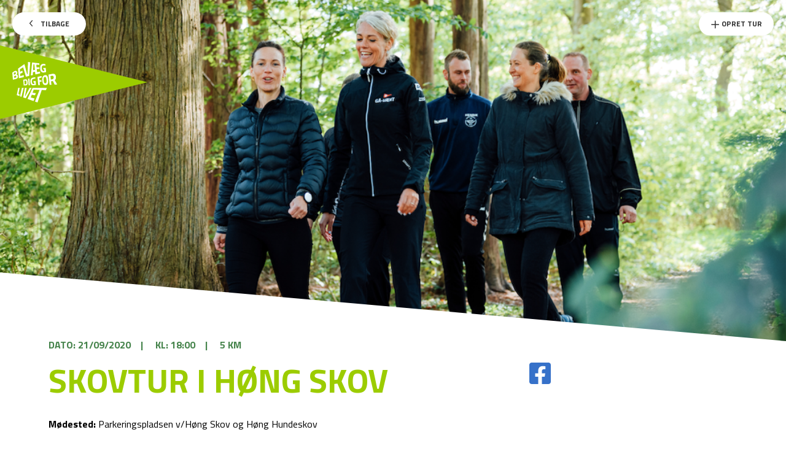

--- FILE ---
content_type: text/html; charset=UTF-8
request_url: https://wewalk.bevaegdigforlivet.dk/locations/skovtur-i-hong-skov/
body_size: 8424
content:
<!doctype html>
<html lang="en-US">
<head>
    <meta charset="UTF-8">
    <meta name="viewport" content="width=device-width, initial-scale=1.0, maximum-scale=1.0, user-scalable=0">
    <link rel="profile" href="http://gmpg.org/xfn/11">
    <meta name='robots' content='index, follow, max-image-preview:large, max-snippet:-1, max-video-preview:-1' />
	<style>img:is([sizes="auto" i], [sizes^="auto," i]) { contain-intrinsic-size: 3000px 1500px }</style>
	<!-- Google Tag Manager -->
<script>(function(w,d,s,l,i){w[l]=w[l]||[];w[l].push({'gtm.start':
new Date().getTime(),event:'gtm.js'});var f=d.getElementsByTagName(s)[0],
j=d.createElement(s),dl=l!='dataLayer'?'&l='+l:'';j.async=true;j.src=
'https://www.googletagmanager.com/gtm.js?id='+i+dl;f.parentNode.insertBefore(j,f);
})(window,document,'script','dataLayer','GTM-K35SQL8');</script>
<!-- End Google Tag Manager -->
	<!-- This site is optimized with the Yoast SEO plugin v26.3 - https://yoast.com/wordpress/plugins/seo/ -->
	<title>Skovtur i Høng Skov - WE WALK - Bevæg dig for livet</title>
	<meta name="description" content="Kom og nyd sensommerskoven i Høng Skov. Der er mange stier og mange forskellige skovtyper. Turen er arrangeret af Høng Løbeklub og ledes af en af vores trænere på gåholdet. Det er gratis at deltage. Distancen er ca. 5 km og varighed 1 time. Kom frisk lidt før kl. 18, da turen starter kl. 18. Læs mere om Høng Løbeklub: http://www.hong-gf.dk/løb" />
	<link rel="canonical" href="https://wewalk.bevaegdigforlivet.dk/locations/skovtur-i-hong-skov/" />
	<meta property="og:locale" content="en_US" />
	<meta property="og:type" content="article" />
	<meta property="og:title" content="Skovtur i Høng Skov - WE WALK - Bevæg dig for livet" />
	<meta property="og:description" content="Kom og nyd sensommerskoven i Høng Skov. Der er mange stier og mange forskellige skovtyper. Turen er arrangeret af Høng Løbeklub og ledes af en af vores trænere på gåholdet. Det er gratis at deltage. Distancen er ca. 5 km og varighed 1 time. Kom frisk lidt før kl. 18, da turen starter kl. 18. Læs mere om Høng Løbeklub: http://www.hong-gf.dk/løb" />
	<meta property="og:url" content="https://wewalk.bevaegdigforlivet.dk/locations/skovtur-i-hong-skov/" />
	<meta property="og:site_name" content="WE WALK - Bevæg dig for livet" />
	<meta property="article:publisher" content="https://www.facebook.com/wewalkdk/" />
	<meta property="article:modified_time" content="2020-08-31T13:26:31+00:00" />
	<meta property="og:image" content="https://wewalk.bevaegdigforlivet.dk/wp-content/uploads/2020/06/Skærmbillede-2020-06-17-kl.-11.43.59.png" />
	<meta property="og:image:width" content="1087" />
	<meta property="og:image:height" content="719" />
	<meta property="og:image:type" content="image/png" />
	<meta name="twitter:card" content="summary_large_image" />
	<script type="application/ld+json" class="yoast-schema-graph">{"@context":"https://schema.org","@graph":[{"@type":"WebPage","@id":"https://wewalk.bevaegdigforlivet.dk/locations/skovtur-i-hong-skov/","url":"https://wewalk.bevaegdigforlivet.dk/locations/skovtur-i-hong-skov/","name":"Skovtur i Høng Skov - WE WALK - Bevæg dig for livet","isPartOf":{"@id":"https://wewalk.bevaegdigforlivet.dk/#website"},"primaryImageOfPage":{"@id":"https://wewalk.bevaegdigforlivet.dk/locations/skovtur-i-hong-skov/#primaryimage"},"image":{"@id":"https://wewalk.bevaegdigforlivet.dk/locations/skovtur-i-hong-skov/#primaryimage"},"thumbnailUrl":"https://wewalk.bevaegdigforlivet.dk/wp-content/uploads/2020/06/Skærmbillede-2020-06-17-kl.-11.43.59.png","datePublished":"2020-08-03T06:40:56+00:00","dateModified":"2020-08-31T13:26:31+00:00","description":"Kom og nyd sensommerskoven i Høng Skov. Der er mange stier og mange forskellige skovtyper. Turen er arrangeret af Høng Løbeklub og ledes af en af vores trænere på gåholdet. Det er gratis at deltage. Distancen er ca. 5 km og varighed 1 time. Kom frisk lidt før kl. 18, da turen starter kl. 18. Læs mere om Høng Løbeklub: http://www.hong-gf.dk/løb","breadcrumb":{"@id":"https://wewalk.bevaegdigforlivet.dk/locations/skovtur-i-hong-skov/#breadcrumb"},"inLanguage":"en-US","potentialAction":[{"@type":"ReadAction","target":["https://wewalk.bevaegdigforlivet.dk/locations/skovtur-i-hong-skov/"]}]},{"@type":"ImageObject","inLanguage":"en-US","@id":"https://wewalk.bevaegdigforlivet.dk/locations/skovtur-i-hong-skov/#primaryimage","url":"https://wewalk.bevaegdigforlivet.dk/wp-content/uploads/2020/06/Skærmbillede-2020-06-17-kl.-11.43.59.png","contentUrl":"https://wewalk.bevaegdigforlivet.dk/wp-content/uploads/2020/06/Skærmbillede-2020-06-17-kl.-11.43.59.png","width":1087,"height":719},{"@type":"BreadcrumbList","@id":"https://wewalk.bevaegdigforlivet.dk/locations/skovtur-i-hong-skov/#breadcrumb","itemListElement":[{"@type":"ListItem","position":1,"name":"Home","item":"https://wewalk.bevaegdigforlivet.dk/"},{"@type":"ListItem","position":2,"name":"Skovtur i Høng Skov"}]},{"@type":"WebSite","@id":"https://wewalk.bevaegdigforlivet.dk/#website","url":"https://wewalk.bevaegdigforlivet.dk/","name":"WE WALK - Bevæg dig for livet","description":"Just another WordPress site","potentialAction":[{"@type":"SearchAction","target":{"@type":"EntryPoint","urlTemplate":"https://wewalk.bevaegdigforlivet.dk/?s={search_term_string}"},"query-input":{"@type":"PropertyValueSpecification","valueRequired":true,"valueName":"search_term_string"}}],"inLanguage":"en-US"}]}</script>
	<!-- / Yoast SEO plugin. -->


<link rel='dns-prefetch' href='//maps.googleapis.com' />
<link rel='dns-prefetch' href='//unpkg.com' />
<link rel='dns-prefetch' href='//cdnjs.cloudflare.com' />
<link rel='dns-prefetch' href='//cdn.jsdelivr.net' />
<link rel='dns-prefetch' href='//use.fontawesome.com' />

<link rel="alternate" type="application/rss+xml" title="WE WALK - Bevæg dig for livet &raquo; Feed" href="https://wewalk.bevaegdigforlivet.dk/feed/" />
<link rel="alternate" type="application/rss+xml" title="WE WALK - Bevæg dig for livet &raquo; Comments Feed" href="https://wewalk.bevaegdigforlivet.dk/comments/feed/" />
<link rel='stylesheet' id='wp-block-library-css' href='https://wewalk.bevaegdigforlivet.dk/wp-includes/css/dist/block-library/style.min.css?ver=6.8.3' type='text/css' media='all' />
<style id='classic-theme-styles-inline-css' type='text/css'>
/*! This file is auto-generated */
.wp-block-button__link{color:#fff;background-color:#32373c;border-radius:9999px;box-shadow:none;text-decoration:none;padding:calc(.667em + 2px) calc(1.333em + 2px);font-size:1.125em}.wp-block-file__button{background:#32373c;color:#fff;text-decoration:none}
</style>
<style id='global-styles-inline-css' type='text/css'>
:root{--wp--preset--aspect-ratio--square: 1;--wp--preset--aspect-ratio--4-3: 4/3;--wp--preset--aspect-ratio--3-4: 3/4;--wp--preset--aspect-ratio--3-2: 3/2;--wp--preset--aspect-ratio--2-3: 2/3;--wp--preset--aspect-ratio--16-9: 16/9;--wp--preset--aspect-ratio--9-16: 9/16;--wp--preset--color--black: #000000;--wp--preset--color--cyan-bluish-gray: #abb8c3;--wp--preset--color--white: #ffffff;--wp--preset--color--pale-pink: #f78da7;--wp--preset--color--vivid-red: #cf2e2e;--wp--preset--color--luminous-vivid-orange: #ff6900;--wp--preset--color--luminous-vivid-amber: #fcb900;--wp--preset--color--light-green-cyan: #7bdcb5;--wp--preset--color--vivid-green-cyan: #00d084;--wp--preset--color--pale-cyan-blue: #8ed1fc;--wp--preset--color--vivid-cyan-blue: #0693e3;--wp--preset--color--vivid-purple: #9b51e0;--wp--preset--gradient--vivid-cyan-blue-to-vivid-purple: linear-gradient(135deg,rgba(6,147,227,1) 0%,rgb(155,81,224) 100%);--wp--preset--gradient--light-green-cyan-to-vivid-green-cyan: linear-gradient(135deg,rgb(122,220,180) 0%,rgb(0,208,130) 100%);--wp--preset--gradient--luminous-vivid-amber-to-luminous-vivid-orange: linear-gradient(135deg,rgba(252,185,0,1) 0%,rgba(255,105,0,1) 100%);--wp--preset--gradient--luminous-vivid-orange-to-vivid-red: linear-gradient(135deg,rgba(255,105,0,1) 0%,rgb(207,46,46) 100%);--wp--preset--gradient--very-light-gray-to-cyan-bluish-gray: linear-gradient(135deg,rgb(238,238,238) 0%,rgb(169,184,195) 100%);--wp--preset--gradient--cool-to-warm-spectrum: linear-gradient(135deg,rgb(74,234,220) 0%,rgb(151,120,209) 20%,rgb(207,42,186) 40%,rgb(238,44,130) 60%,rgb(251,105,98) 80%,rgb(254,248,76) 100%);--wp--preset--gradient--blush-light-purple: linear-gradient(135deg,rgb(255,206,236) 0%,rgb(152,150,240) 100%);--wp--preset--gradient--blush-bordeaux: linear-gradient(135deg,rgb(254,205,165) 0%,rgb(254,45,45) 50%,rgb(107,0,62) 100%);--wp--preset--gradient--luminous-dusk: linear-gradient(135deg,rgb(255,203,112) 0%,rgb(199,81,192) 50%,rgb(65,88,208) 100%);--wp--preset--gradient--pale-ocean: linear-gradient(135deg,rgb(255,245,203) 0%,rgb(182,227,212) 50%,rgb(51,167,181) 100%);--wp--preset--gradient--electric-grass: linear-gradient(135deg,rgb(202,248,128) 0%,rgb(113,206,126) 100%);--wp--preset--gradient--midnight: linear-gradient(135deg,rgb(2,3,129) 0%,rgb(40,116,252) 100%);--wp--preset--font-size--small: 13px;--wp--preset--font-size--medium: 20px;--wp--preset--font-size--large: 36px;--wp--preset--font-size--x-large: 42px;--wp--preset--spacing--20: 0.44rem;--wp--preset--spacing--30: 0.67rem;--wp--preset--spacing--40: 1rem;--wp--preset--spacing--50: 1.5rem;--wp--preset--spacing--60: 2.25rem;--wp--preset--spacing--70: 3.38rem;--wp--preset--spacing--80: 5.06rem;--wp--preset--shadow--natural: 6px 6px 9px rgba(0, 0, 0, 0.2);--wp--preset--shadow--deep: 12px 12px 50px rgba(0, 0, 0, 0.4);--wp--preset--shadow--sharp: 6px 6px 0px rgba(0, 0, 0, 0.2);--wp--preset--shadow--outlined: 6px 6px 0px -3px rgba(255, 255, 255, 1), 6px 6px rgba(0, 0, 0, 1);--wp--preset--shadow--crisp: 6px 6px 0px rgba(0, 0, 0, 1);}:where(.is-layout-flex){gap: 0.5em;}:where(.is-layout-grid){gap: 0.5em;}body .is-layout-flex{display: flex;}.is-layout-flex{flex-wrap: wrap;align-items: center;}.is-layout-flex > :is(*, div){margin: 0;}body .is-layout-grid{display: grid;}.is-layout-grid > :is(*, div){margin: 0;}:where(.wp-block-columns.is-layout-flex){gap: 2em;}:where(.wp-block-columns.is-layout-grid){gap: 2em;}:where(.wp-block-post-template.is-layout-flex){gap: 1.25em;}:where(.wp-block-post-template.is-layout-grid){gap: 1.25em;}.has-black-color{color: var(--wp--preset--color--black) !important;}.has-cyan-bluish-gray-color{color: var(--wp--preset--color--cyan-bluish-gray) !important;}.has-white-color{color: var(--wp--preset--color--white) !important;}.has-pale-pink-color{color: var(--wp--preset--color--pale-pink) !important;}.has-vivid-red-color{color: var(--wp--preset--color--vivid-red) !important;}.has-luminous-vivid-orange-color{color: var(--wp--preset--color--luminous-vivid-orange) !important;}.has-luminous-vivid-amber-color{color: var(--wp--preset--color--luminous-vivid-amber) !important;}.has-light-green-cyan-color{color: var(--wp--preset--color--light-green-cyan) !important;}.has-vivid-green-cyan-color{color: var(--wp--preset--color--vivid-green-cyan) !important;}.has-pale-cyan-blue-color{color: var(--wp--preset--color--pale-cyan-blue) !important;}.has-vivid-cyan-blue-color{color: var(--wp--preset--color--vivid-cyan-blue) !important;}.has-vivid-purple-color{color: var(--wp--preset--color--vivid-purple) !important;}.has-black-background-color{background-color: var(--wp--preset--color--black) !important;}.has-cyan-bluish-gray-background-color{background-color: var(--wp--preset--color--cyan-bluish-gray) !important;}.has-white-background-color{background-color: var(--wp--preset--color--white) !important;}.has-pale-pink-background-color{background-color: var(--wp--preset--color--pale-pink) !important;}.has-vivid-red-background-color{background-color: var(--wp--preset--color--vivid-red) !important;}.has-luminous-vivid-orange-background-color{background-color: var(--wp--preset--color--luminous-vivid-orange) !important;}.has-luminous-vivid-amber-background-color{background-color: var(--wp--preset--color--luminous-vivid-amber) !important;}.has-light-green-cyan-background-color{background-color: var(--wp--preset--color--light-green-cyan) !important;}.has-vivid-green-cyan-background-color{background-color: var(--wp--preset--color--vivid-green-cyan) !important;}.has-pale-cyan-blue-background-color{background-color: var(--wp--preset--color--pale-cyan-blue) !important;}.has-vivid-cyan-blue-background-color{background-color: var(--wp--preset--color--vivid-cyan-blue) !important;}.has-vivid-purple-background-color{background-color: var(--wp--preset--color--vivid-purple) !important;}.has-black-border-color{border-color: var(--wp--preset--color--black) !important;}.has-cyan-bluish-gray-border-color{border-color: var(--wp--preset--color--cyan-bluish-gray) !important;}.has-white-border-color{border-color: var(--wp--preset--color--white) !important;}.has-pale-pink-border-color{border-color: var(--wp--preset--color--pale-pink) !important;}.has-vivid-red-border-color{border-color: var(--wp--preset--color--vivid-red) !important;}.has-luminous-vivid-orange-border-color{border-color: var(--wp--preset--color--luminous-vivid-orange) !important;}.has-luminous-vivid-amber-border-color{border-color: var(--wp--preset--color--luminous-vivid-amber) !important;}.has-light-green-cyan-border-color{border-color: var(--wp--preset--color--light-green-cyan) !important;}.has-vivid-green-cyan-border-color{border-color: var(--wp--preset--color--vivid-green-cyan) !important;}.has-pale-cyan-blue-border-color{border-color: var(--wp--preset--color--pale-cyan-blue) !important;}.has-vivid-cyan-blue-border-color{border-color: var(--wp--preset--color--vivid-cyan-blue) !important;}.has-vivid-purple-border-color{border-color: var(--wp--preset--color--vivid-purple) !important;}.has-vivid-cyan-blue-to-vivid-purple-gradient-background{background: var(--wp--preset--gradient--vivid-cyan-blue-to-vivid-purple) !important;}.has-light-green-cyan-to-vivid-green-cyan-gradient-background{background: var(--wp--preset--gradient--light-green-cyan-to-vivid-green-cyan) !important;}.has-luminous-vivid-amber-to-luminous-vivid-orange-gradient-background{background: var(--wp--preset--gradient--luminous-vivid-amber-to-luminous-vivid-orange) !important;}.has-luminous-vivid-orange-to-vivid-red-gradient-background{background: var(--wp--preset--gradient--luminous-vivid-orange-to-vivid-red) !important;}.has-very-light-gray-to-cyan-bluish-gray-gradient-background{background: var(--wp--preset--gradient--very-light-gray-to-cyan-bluish-gray) !important;}.has-cool-to-warm-spectrum-gradient-background{background: var(--wp--preset--gradient--cool-to-warm-spectrum) !important;}.has-blush-light-purple-gradient-background{background: var(--wp--preset--gradient--blush-light-purple) !important;}.has-blush-bordeaux-gradient-background{background: var(--wp--preset--gradient--blush-bordeaux) !important;}.has-luminous-dusk-gradient-background{background: var(--wp--preset--gradient--luminous-dusk) !important;}.has-pale-ocean-gradient-background{background: var(--wp--preset--gradient--pale-ocean) !important;}.has-electric-grass-gradient-background{background: var(--wp--preset--gradient--electric-grass) !important;}.has-midnight-gradient-background{background: var(--wp--preset--gradient--midnight) !important;}.has-small-font-size{font-size: var(--wp--preset--font-size--small) !important;}.has-medium-font-size{font-size: var(--wp--preset--font-size--medium) !important;}.has-large-font-size{font-size: var(--wp--preset--font-size--large) !important;}.has-x-large-font-size{font-size: var(--wp--preset--font-size--x-large) !important;}
:where(.wp-block-post-template.is-layout-flex){gap: 1.25em;}:where(.wp-block-post-template.is-layout-grid){gap: 1.25em;}
:where(.wp-block-columns.is-layout-flex){gap: 2em;}:where(.wp-block-columns.is-layout-grid){gap: 2em;}
:root :where(.wp-block-pullquote){font-size: 1.5em;line-height: 1.6;}
</style>
<link rel='stylesheet' id='checkmate-style-css' href='https://wewalk.bevaegdigforlivet.dk/wp-content/themes/wewalk-theme/dist/assets/css/style.css?ver=2' type='text/css' media='all' />
<link rel='stylesheet' id='checkmate-font-awesomes-css' href='https://use.fontawesome.com/releases/v5.8.1/css/all.css?ver=6.8.3' type='text/css' media='all' />
<script type="text/javascript" src="https://maps.googleapis.com/maps/api/js?key=AIzaSyBpeZN5ba7eIaOZiJq3HqMkGJaIj3SHUgI&amp;libraries=places&amp;ver=6.8.3" id="google-map-js-js"></script>
<script type="text/javascript" src="https://unpkg.com/@google/markerclustererplus@4.0.1/dist/markerclustererplus.min.js?ver=6.8.3" id="google-map-cluster-js-js"></script>
<script type="text/javascript" src="https://cdnjs.cloudflare.com/ajax/libs/OverlappingMarkerSpiderfier/1.0.3/oms.min.js?ver=6.8.3" id="google-map-spiderfier-js"></script>
<script type="text/javascript" src="https://wewalk.bevaegdigforlivet.dk/wp-includes/js/jquery/jquery.min.js?ver=3.7.1" id="jquery-core-js"></script>
<script type="text/javascript" src="https://wewalk.bevaegdigforlivet.dk/wp-includes/js/jquery/jquery-migrate.min.js?ver=3.4.1" id="jquery-migrate-js"></script>
<script type="text/javascript" src="https://wewalk.bevaegdigforlivet.dk/wp-content/themes/wewalk-theme/dist/assets/vendor/datepicker.js?ver=6.8.3" id="datepicker-js"></script>
<link rel="https://api.w.org/" href="https://wewalk.bevaegdigforlivet.dk/wp-json/" /><link rel="EditURI" type="application/rsd+xml" title="RSD" href="https://wewalk.bevaegdigforlivet.dk/xmlrpc.php?rsd" />
<meta name="generator" content="WordPress 6.8.3" />
<link rel='shortlink' href='https://wewalk.bevaegdigforlivet.dk/?p=613' />
<link rel="alternate" title="oEmbed (JSON)" type="application/json+oembed" href="https://wewalk.bevaegdigforlivet.dk/wp-json/oembed/1.0/embed?url=https%3A%2F%2Fwewalk.bevaegdigforlivet.dk%2Flocations%2Fskovtur-i-hong-skov%2F" />
<link rel="alternate" title="oEmbed (XML)" type="text/xml+oembed" href="https://wewalk.bevaegdigforlivet.dk/wp-json/oembed/1.0/embed?url=https%3A%2F%2Fwewalk.bevaegdigforlivet.dk%2Flocations%2Fskovtur-i-hong-skov%2F&#038;format=xml" />
<link rel="apple-touch-icon" sizes="180x180"
      href="https://wewalk.bevaegdigforlivet.dk/wp-content/themes/wewalk-theme/favicon/apple-touch-icon.png">
<link rel="icon" type="image/png" sizes="32x32"
      href="https://wewalk.bevaegdigforlivet.dk/wp-content/themes/wewalk-theme/favicon/favicon-32x32.png">
<link rel="icon" type="image/png" sizes="16x16"
      href="https://wewalk.bevaegdigforlivet.dk/wp-content/themes/wewalk-theme/favicon/favicon-16x16.png">
<link rel="manifest" href="https://wewalk.bevaegdigforlivet.dk/wp-content/themes/wewalk-theme/favicon/site.webmanifest">
<link rel="mask-icon" href="https://wewalk.bevaegdigforlivet.dk/wp-content/themes/wewalk-theme/favicon/safari-pinned-tab.svg"
      color="#222222">
<meta name="msapplication-TileColor" content="#ffffff">
<meta name="theme-color" content="#ffffff"></head>
<body class="wp-singular locations-template-default single single-locations postid-613 wp-theme-wewalk-theme">
<!-- Google Tag Manager (noscript) -->
<noscript><iframe src="https://www.googletagmanager.com/ns.html?id=GTM-K35SQL8"
height="0" width="0" style="display:none;visibility:hidden"></iframe></noscript>
<!-- End Google Tag Manager (noscript) --><div id="page" class="site">
    <!-- <header id="masthead" class="site-header">
        <div class="grid-container">
            <div class="grid-x grid-margin-x align-middle">
                <div class="cell small-6 medium-4 large-3">
                    <div class="site-branding">
                        <a href="https://wewalk.bevaegdigforlivet.dk/" rel="home">
                                                            <p class="site-title">WE WALK - Bevæg dig for livet</p>
                                                    </a>
                    </div>
                </div>
                <div class="nav-wrapper cell small-6 medium-8 large-9">
                    <div class="burger">
                        <span></span>
                    </div>
                    <nav id="site-navigation" class="main-navigation">
                        <div id="primary-menu" class="menu align-right"><ul>
<li class="page_item page-item-59"><a href="https://wewalk.bevaegdigforlivet.dk/">Map Overview Page</a></li>
<li class="page_item page-item-81"><a href="https://wewalk.bevaegdigforlivet.dk/opret-tur/">Opret tur</a></li>
</ul></div>
                    </nav>
                </div>
            </div>
        </div>
    </header> --><!-- #masthead -->
    <header class="site-header">
        <div class="top-options">
            <div class="left-side">
                                    <a href="https://wewalk.bevaegdigforlivet.dk" class="button white back"><img src="https://wewalk.bevaegdigforlivet.dk/wp-content/themes/wewalk-theme/dist/assets/img/chevron-left.svg"> Tilbage</a>
                                <a href="https://www.bevaegdigforlivet.dk/wewalk" class="site-logo">
                    <div class="logo-white"></div>
                    <img src="https://wewalk.bevaegdigforlivet.dk/wp-content/themes/wewalk-theme/dist/assets/img/Logo White.svg">
                </a>
            </div>
                        <div class="right-side text-right">
                <a href="https://wewalk.bevaegdigforlivet.dk/opret-tur/" class="button white add"><img src="https://wewalk.bevaegdigforlivet.dk/wp-content/themes/wewalk-theme/dist/assets/img/plus.svg"> Opret Tur</a>
            </div>
                    </div>
    </header>
    <div id="content" class="site-content">    <div id="primary" class="content-area">
        <main id="main" class="site-main">
            <section class="hero-banner">
    <div class="image" style="background-image: url(https://wewalk.bevaegdigforlivet.dk/wp-content/uploads/2020/06/Skærmbillede-2020-06-17-kl.-11.43.59.png);"></div>
</section><article id="post-613" class="post-613 locations type-locations status-publish has-post-thumbnail hentry category-uge-39">
        <section class="content-section">
        <div class="grid-container">
                          <a target="_blank" href="https://www.facebook.com/sharer/sharer.php?u=https://wewalk.bevaegdigforlivet.dk/locations/skovtur-i-hong-skov/" class="fb-xfbml-parse-ignore fb-link hide-for-large">
                <img src="https://wewalk.bevaegdigforlivet.dk/wp-content/themes/wewalk-theme/dist/assets/img/facebook-share.svg">
              </a>
                        <ul class="date-distance-meta">
                <li>Dato: 21/09/2020</li>|
                <li>Kl: 18:00</li>|
                <li>5 km</li>
            </ul>
                        <div class="grid-x grid-margin-x">
                <div class="cell small-12 large-8">
                    <h1 class="entry-title">Skovtur i Høng Skov</h1>                                            <p class="meeting-point"><strong>Mødested:</strong> Parkeringspladsen v/Høng Skov og Høng Hundeskov</p>    
                                                                                <div class="description"><p>Kom og nyd sensommerskoven i Høng Skov. Der er mange stier og mange forskellige skovtyper. Turen er arrangeret af Høng Løbeklub og ledes af en af vores trænere på gåholdet. Det er gratis at deltage. Distancen er ca. 5 km og varighed 1 time. Kom frisk lidt før kl. 18, da turen starter kl. 18.<br />
Læs mere om Høng Løbeklub: http://www.hong-gf.dk/løb</p>
</div>
                                                                    <a href="https://www.facebook.com/events/1168005013583484/" class="button">Se Facebook-begivenhed</a>
                                                                <div class="walker-info" style="margin-top: 2rem;">
                        <h4 style="margin-bottom: 0.75rem;">Værtens information:</h4>
                        <ul style="list-style-type:none; margin-left: 0;">
                            <li>Britta Mølgaard Laursen</li>                            <li>24 82 33 69</li>                            <li>brittaherslev@gmail.com</li>                        </ul>
                    </div>
                </div>
                <div class="cell small-12 large-1 text-center">
                                  <a target="_blank" href="https://www.facebook.com/sharer/sharer.php?u=https://wewalk.bevaegdigforlivet.dk/locations/skovtur-i-hong-skov/" class="fb-xfbml-parse-ignore fb-link show-for-large">
                    <img src="https://wewalk.bevaegdigforlivet.dk/wp-content/themes/wewalk-theme/dist/assets/img/facebook-share.svg">
                  </a>
                                </div>
                                <div class="cell small-12 large-3">
                    <div class="acf-map" data-zoom="10">
                        <div class="marker" data-lat="55.509457380418" data-lng="11.276908369311"></div>
                    </div>
                </div>
                            </div>
        </div>
    </section>
</article><!-- #post-613 -->        </main><!-- #main -->
    </div><!-- #primary -->
</div><!-- #content -->
<footer id="colophon" class="single-footer">
    <div class="grid-container">
        <div class="grid">
            <div class="logo">
                <a href="/" class="logo-white">
                    <img src="https://wewalk.bevaegdigforlivet.dk/wp-content/themes/wewalk-theme/dist/assets/img/Logo Black.svg">
                    <span class="dash">-</span>
                    <span>Sammen om et aktivt Danmark</span>
                </a>
            </div>
            <div>
                <a href="https://www.bevaegdigforlivet.dk/wewalk/kontakt-os">Kontakt os</a>
            </div>
            <div>
                <a href="https://www.bevaegdigforlivet.dk/cookies">Cookie politik</a>
            </div>
            <div>
                <a href="https://www.bevaegdigforlivet.dk/privatlivspolitik">Privatlivspolitik</a>
            </div>
        </div>
    </div>
</footer><!-- #colophon -->
</div><!-- #page -->
<script type="speculationrules">
{"prefetch":[{"source":"document","where":{"and":[{"href_matches":"\/*"},{"not":{"href_matches":["\/wp-*.php","\/wp-admin\/*","\/wp-content\/uploads\/*","\/wp-content\/*","\/wp-content\/plugins\/*","\/wp-content\/themes\/wewalk-theme\/*","\/*\\?(.+)"]}},{"not":{"selector_matches":"a[rel~=\"nofollow\"]"}},{"not":{"selector_matches":".no-prefetch, .no-prefetch a"}}]},"eagerness":"conservative"}]}
</script>
<script type="text/javascript" id="rocket-browser-checker-js-after">
/* <![CDATA[ */
"use strict";var _createClass=function(){function defineProperties(target,props){for(var i=0;i<props.length;i++){var descriptor=props[i];descriptor.enumerable=descriptor.enumerable||!1,descriptor.configurable=!0,"value"in descriptor&&(descriptor.writable=!0),Object.defineProperty(target,descriptor.key,descriptor)}}return function(Constructor,protoProps,staticProps){return protoProps&&defineProperties(Constructor.prototype,protoProps),staticProps&&defineProperties(Constructor,staticProps),Constructor}}();function _classCallCheck(instance,Constructor){if(!(instance instanceof Constructor))throw new TypeError("Cannot call a class as a function")}var RocketBrowserCompatibilityChecker=function(){function RocketBrowserCompatibilityChecker(options){_classCallCheck(this,RocketBrowserCompatibilityChecker),this.passiveSupported=!1,this._checkPassiveOption(this),this.options=!!this.passiveSupported&&options}return _createClass(RocketBrowserCompatibilityChecker,[{key:"_checkPassiveOption",value:function(self){try{var options={get passive(){return!(self.passiveSupported=!0)}};window.addEventListener("test",null,options),window.removeEventListener("test",null,options)}catch(err){self.passiveSupported=!1}}},{key:"initRequestIdleCallback",value:function(){!1 in window&&(window.requestIdleCallback=function(cb){var start=Date.now();return setTimeout(function(){cb({didTimeout:!1,timeRemaining:function(){return Math.max(0,50-(Date.now()-start))}})},1)}),!1 in window&&(window.cancelIdleCallback=function(id){return clearTimeout(id)})}},{key:"isDataSaverModeOn",value:function(){return"connection"in navigator&&!0===navigator.connection.saveData}},{key:"supportsLinkPrefetch",value:function(){var elem=document.createElement("link");return elem.relList&&elem.relList.supports&&elem.relList.supports("prefetch")&&window.IntersectionObserver&&"isIntersecting"in IntersectionObserverEntry.prototype}},{key:"isSlowConnection",value:function(){return"connection"in navigator&&"effectiveType"in navigator.connection&&("2g"===navigator.connection.effectiveType||"slow-2g"===navigator.connection.effectiveType)}}]),RocketBrowserCompatibilityChecker}();
/* ]]> */
</script>
<script type="text/javascript" id="rocket-preload-links-js-extra">
/* <![CDATA[ */
var RocketPreloadLinksConfig = {"excludeUris":"\/(?:.+\/)?feed(?:\/(?:.+\/?)?)?$|\/(?:.+\/)?embed\/|\/(index\\.php\/)?wp\\-json(\/.*|$)|\/refer\/|\/go\/|\/recommend\/|\/recommends\/","usesTrailingSlash":"1","imageExt":"jpg|jpeg|gif|png|tiff|bmp|webp|avif|pdf|doc|docx|xls|xlsx|php","fileExt":"jpg|jpeg|gif|png|tiff|bmp|webp|avif|pdf|doc|docx|xls|xlsx|php|html|htm","siteUrl":"https:\/\/wewalk.bevaegdigforlivet.dk","onHoverDelay":"100","rateThrottle":"3"};
/* ]]> */
</script>
<script type="text/javascript" id="rocket-preload-links-js-after">
/* <![CDATA[ */
(function() {
"use strict";var r="function"==typeof Symbol&&"symbol"==typeof Symbol.iterator?function(e){return typeof e}:function(e){return e&&"function"==typeof Symbol&&e.constructor===Symbol&&e!==Symbol.prototype?"symbol":typeof e},e=function(){function i(e,t){for(var n=0;n<t.length;n++){var i=t[n];i.enumerable=i.enumerable||!1,i.configurable=!0,"value"in i&&(i.writable=!0),Object.defineProperty(e,i.key,i)}}return function(e,t,n){return t&&i(e.prototype,t),n&&i(e,n),e}}();function i(e,t){if(!(e instanceof t))throw new TypeError("Cannot call a class as a function")}var t=function(){function n(e,t){i(this,n),this.browser=e,this.config=t,this.options=this.browser.options,this.prefetched=new Set,this.eventTime=null,this.threshold=1111,this.numOnHover=0}return e(n,[{key:"init",value:function(){!this.browser.supportsLinkPrefetch()||this.browser.isDataSaverModeOn()||this.browser.isSlowConnection()||(this.regex={excludeUris:RegExp(this.config.excludeUris,"i"),images:RegExp(".("+this.config.imageExt+")$","i"),fileExt:RegExp(".("+this.config.fileExt+")$","i")},this._initListeners(this))}},{key:"_initListeners",value:function(e){-1<this.config.onHoverDelay&&document.addEventListener("mouseover",e.listener.bind(e),e.listenerOptions),document.addEventListener("mousedown",e.listener.bind(e),e.listenerOptions),document.addEventListener("touchstart",e.listener.bind(e),e.listenerOptions)}},{key:"listener",value:function(e){var t=e.target.closest("a"),n=this._prepareUrl(t);if(null!==n)switch(e.type){case"mousedown":case"touchstart":this._addPrefetchLink(n);break;case"mouseover":this._earlyPrefetch(t,n,"mouseout")}}},{key:"_earlyPrefetch",value:function(t,e,n){var i=this,r=setTimeout(function(){if(r=null,0===i.numOnHover)setTimeout(function(){return i.numOnHover=0},1e3);else if(i.numOnHover>i.config.rateThrottle)return;i.numOnHover++,i._addPrefetchLink(e)},this.config.onHoverDelay);t.addEventListener(n,function e(){t.removeEventListener(n,e,{passive:!0}),null!==r&&(clearTimeout(r),r=null)},{passive:!0})}},{key:"_addPrefetchLink",value:function(i){return this.prefetched.add(i.href),new Promise(function(e,t){var n=document.createElement("link");n.rel="prefetch",n.href=i.href,n.onload=e,n.onerror=t,document.head.appendChild(n)}).catch(function(){})}},{key:"_prepareUrl",value:function(e){if(null===e||"object"!==(void 0===e?"undefined":r(e))||!1 in e||-1===["http:","https:"].indexOf(e.protocol))return null;var t=e.href.substring(0,this.config.siteUrl.length),n=this._getPathname(e.href,t),i={original:e.href,protocol:e.protocol,origin:t,pathname:n,href:t+n};return this._isLinkOk(i)?i:null}},{key:"_getPathname",value:function(e,t){var n=t?e.substring(this.config.siteUrl.length):e;return n.startsWith("/")||(n="/"+n),this._shouldAddTrailingSlash(n)?n+"/":n}},{key:"_shouldAddTrailingSlash",value:function(e){return this.config.usesTrailingSlash&&!e.endsWith("/")&&!this.regex.fileExt.test(e)}},{key:"_isLinkOk",value:function(e){return null!==e&&"object"===(void 0===e?"undefined":r(e))&&(!this.prefetched.has(e.href)&&e.origin===this.config.siteUrl&&-1===e.href.indexOf("?")&&-1===e.href.indexOf("#")&&!this.regex.excludeUris.test(e.href)&&!this.regex.images.test(e.href))}}],[{key:"run",value:function(){"undefined"!=typeof RocketPreloadLinksConfig&&new n(new RocketBrowserCompatibilityChecker({capture:!0,passive:!0}),RocketPreloadLinksConfig).init()}}]),n}();t.run();
}());
/* ]]> */
</script>
<script type="text/javascript" src="https://cdn.jsdelivr.net/npm/jquery-validation@1.19.1/dist/jquery.validate.min.js?ver=1.19.1" id="jquery-validation-js"></script>
<script type="text/javascript" src="https://cdn.jsdelivr.net/npm/jquery-validation@1.19.2/dist/additional-methods.min.js?ver=1.19.2" id="jquery-validation-additional-methods-js"></script>
<script type="text/javascript" src="https://wewalk.bevaegdigforlivet.dk/wp-content/themes/wewalk-theme/dist/assets/vendor/jquery.mask.min.js?ver=1.14.16" id="jquery-mask-js"></script>
<script type="text/javascript" id="checkmate-scripts-js-extra">
/* <![CDATA[ */
var site_vars = {"ajax_url":"https:\/\/wewalk.bevaegdigforlivet.dk\/wp-admin\/admin-ajax.php","home_url":"https:\/\/wewalk.bevaegdigforlivet.dk","theme_url":"https:\/\/wewalk.bevaegdigforlivet.dk\/wp-content\/themes\/wewalk-theme","upload_dir":{"path":"\/var\/www\/vhosts\/wewalk.bevaegdigforlivet.dk\/httpdocs\/wp-content\/uploads\/2025\/12","url":"https:\/\/wewalk.bevaegdigforlivet.dk\/wp-content\/uploads\/2025\/12","subdir":"\/2025\/12","basedir":"\/var\/www\/vhosts\/wewalk.bevaegdigforlivet.dk\/httpdocs\/wp-content\/uploads","baseurl":"https:\/\/wewalk.bevaegdigforlivet.dk\/wp-content\/uploads","error":false}};
/* ]]> */
</script>
<script type="text/javascript" src="https://wewalk.bevaegdigforlivet.dk/wp-content/themes/wewalk-theme/dist/assets/js/scripts.js?ver=20151215" id="checkmate-scripts-js"></script>
</body>
</html>
<!-- This website is like a Rocket, isn't it? Performance optimized by WP Rocket. Learn more: https://wp-rocket.me - Debug: cached@1766842924 -->

--- FILE ---
content_type: image/svg+xml
request_url: https://wewalk.bevaegdigforlivet.dk/wp-content/themes/wewalk-theme/dist/assets/img/facebook-share.svg
body_size: 249
content:
<svg width="35" height="35" viewBox="0 0 35 35" fill="none" xmlns="http://www.w3.org/2000/svg">
<path d="M31.25 0H3.75C2.75544 0 1.80161 0.395088 1.09835 1.09835C0.395088 1.80161 0 2.75544 0 3.75L0 31.25C0 32.2446 0.395088 33.1984 1.09835 33.9016C1.80161 34.6049 2.75544 35 3.75 35H14.4727V23.1008H9.55078V17.5H14.4727V13.2312C14.4727 8.37578 17.3633 5.69375 21.7906 5.69375C23.9109 5.69375 26.1281 6.07188 26.1281 6.07188V10.8375H23.6852C21.2781 10.8375 20.5273 12.3312 20.5273 13.8633V17.5H25.9008L25.0414 23.1008H20.5273V35H31.25C32.2446 35 33.1984 34.6049 33.9016 33.9016C34.6049 33.1984 35 32.2446 35 31.25V3.75C35 2.75544 34.6049 1.80161 33.9016 1.09835C33.1984 0.395088 32.2446 0 31.25 0Z" fill="#3671C9"/>
</svg>


--- FILE ---
content_type: image/svg+xml
request_url: https://wewalk.bevaegdigforlivet.dk/wp-content/themes/wewalk-theme/dist/assets/img/plus.svg
body_size: 67
content:
<svg width="15" height="14" viewBox="0 0 15 14" fill="none" xmlns="http://www.w3.org/2000/svg">
<path d="M7.65674 1.34314V12.6568M1.99988 6.99999H13.3136" stroke="#333333" stroke-width="1.5" stroke-linecap="round" stroke-linejoin="round"/>
</svg>


--- FILE ---
content_type: image/svg+xml
request_url: https://wewalk.bevaegdigforlivet.dk/wp-content/themes/wewalk-theme/dist/assets/img/chevron-left.svg
body_size: 152
content:
<svg width="5" height="10" viewBox="0 0 5 10" fill="none" xmlns="http://www.w3.org/2000/svg">
<path d="M1.50888 5L4.81694 1.21936C5.06102 0.940416 5.06102 0.488155 4.81694 0.209209C4.57286 -0.0697365 4.17714 -0.0697365 3.93306 0.209209L0.183058 4.49492C-0.0610194 4.77387 -0.0610194 5.22613 0.183058 5.50508L3.93306 9.79079C4.17714 10.0697 4.57286 10.0697 4.81694 9.79079C5.06102 9.51185 5.06102 9.05959 4.81694 8.78064L1.50888 5Z" fill="#333333"/>
</svg>


--- FILE ---
content_type: image/svg+xml
request_url: https://wewalk.bevaegdigforlivet.dk/wp-content/themes/wewalk-theme/dist/assets/img/Logo%20Black.svg
body_size: 4249
content:
<svg width="76" height="69" viewBox="0 0 76 69" fill="none" xmlns="http://www.w3.org/2000/svg">
<path d="M10.3308 54.6375L12.5057 44.0451H10.0287L7.55176 56.4926L11.9619 58.0486L12.5661 55.2359L10.3308 54.6375ZM16.2513 44.0451L12.989 58.4675L15.5263 59.3651L19.272 44.0451H16.2513ZM29.2402 44.0451L22.1718 57.9289L21.5073 57.7494L24.2863 44.0451H21.326L18.4262 60.3825L22.7759 61.9384L32.7441 44.0451H29.2402ZM34.3149 44.0451L25.7362 62.9558L35.8252 66.6063L37.5772 62.2975L31.113 60.4423L32.9254 55.8344L38.3022 56.8517L39.8125 53.1414L34.2545 52.4232L36.2481 47.157L46.0351 47.6357L38.3626 67.5039L42.5915 69L49.7203 47.8153L56.7887 48.1145L58.4198 44.0451" fill="black"/>
<path d="M9.36408 23.399C9.12242 22.4415 8.51829 21.6635 7.31002 21.3643C8.33705 20.1674 8.94118 18.791 8.39746 17.0555C7.79333 15.1405 5.19555 14.3027 2.7186 16.2177L0 18.2524L1.02703 30.2212L6.04134 29.0841C9.54532 28.0069 9.96821 25.7329 9.36408 23.399ZM2.59778 18.7311C2.59778 18.7311 3.20191 18.3721 3.92687 17.9532C4.65183 17.5343 5.67886 17.7138 5.92051 18.3721C6.28299 19.569 5.98093 20.3469 4.77266 20.9454C3.56439 21.5438 2.89984 21.843 2.89984 21.843L2.59778 18.7311ZM5.49762 26.6305L3.44356 27.229L3.1415 24.2966L4.9539 23.5186C5.49762 23.2793 6.34341 23.399 6.58506 24.0572C7.00795 25.314 6.58506 26.2715 5.49762 26.6305ZM26.5215 0L25.7965 20.4666L25.0111 20.706L20.5406 3.59063L9.72656 11.2507L11.1765 27.7676L19.5739 25.7927L19.2719 22.3816L13.593 24.1171L13.2909 20.1075L17.4595 18.3721L17.097 14.7814L13.1097 16.8161L12.8076 12.5074L18.3657 9.09627L23.0175 25.0147L28.5755 23.758L30.3275 0.478751L26.5215 0ZM46.8204 16.4571L41.8061 17.2949L41.3832 12.268L45.9746 11.9089L45.7329 9.09627L40.9603 9.21596L40.5374 4.66782L45.7329 4.9072L45.4913 2.27407L33.4086 0.837814L31.2337 23.0997L34.6169 22.3218L34.9189 17.2949L38.4229 16.7563L38.9666 21.3044L47.062 19.4493L46.8204 16.4571ZM35.1606 13.8838L35.7647 3.88985L37.2147 4.06938L38.1813 13.5846L35.1606 13.8838ZM56.4261 10.0538L52.4388 10.2931L52.6201 12.6869L53.8887 12.6271L54.1304 15.2602C54.1304 15.2602 53.5867 15.3799 52.8617 15.3799C51.4722 15.4397 49.9015 14.183 49.7806 11.2507C49.6598 8.13877 50.0827 6.28361 52.318 5.98439C53.7679 5.80486 54.5533 5.92454 56.0636 6.28361L55.822 3.77016C55.822 3.77016 53.6471 2.99219 51.6535 3.29141C48.0891 3.88985 46.8204 6.64267 47.062 11.1908C47.2433 15.6791 49.4786 18.1925 52.7409 18.013C53.7679 18.013 54.6137 17.8335 57.1511 17.1154L56.4261 10.0538ZM28.9984 28.1266L26.7027 28.6054L27.4881 39.856L29.7838 39.7962L28.9984 28.1266ZM25.9173 34.2307C25.6757 30.6401 24.7695 29.0841 21.4468 29.6826L18.4261 30.3409L19.2719 40.0954L22.1113 40.0356C25.6153 39.9159 26.159 37.941 25.9173 34.2307ZM21.9905 38.1206H20.903L20.4197 32.0165L21.5676 31.7771C23.4404 31.5377 23.6821 32.4354 23.8029 34.4701C23.9237 36.5048 23.8633 38.0009 21.9905 38.1206Z" fill="black"/>
<path d="M60.5944 30.2212C60.1111 24.2966 58.4799 21.4241 54.553 22.5611C51.0491 23.5785 50.2637 26.6305 50.6866 31.7771C51.1095 36.8638 52.3781 39.4371 56.003 39.3773C59.9902 39.2576 61.0777 36.1457 60.5944 30.2212ZM55.7009 36.3851C53.8281 36.5048 53.3448 34.9488 53.0427 31.418C52.7406 27.8873 52.9219 26.0321 54.7947 25.5533C56.7883 25.0746 57.4529 26.8699 57.7549 30.6999C58.057 34.4701 57.6945 36.2056 55.7009 36.3851ZM71.7104 31.1787C73.2812 29.8023 73.9457 27.8274 73.6437 25.0147C73.1604 20.3469 70.3813 19.6288 67.0586 20.3469L61.1381 21.5438L63.0109 38.9584L66.092 38.8387L65.4274 32.9141L68.4481 32.4952L71.5292 38.5993L75.9998 38.4796L71.7104 31.1787ZM67.7232 29.4432L65.065 29.8023L64.4608 24.0572L66.9378 23.5186C68.5085 23.1596 69.7168 24.0572 69.898 25.9124C70.0189 27.588 69.4147 29.0841 67.7232 29.4432ZM49.1762 30.8794L45.9139 31.2385L45.6118 27.4085L49.6595 26.6305L49.4179 23.9376L42.5308 25.3738L43.7994 39.4371L46.6389 39.3174L46.1556 33.8716L49.4783 33.5724" fill="black"/>
<path d="M39.3896 32.3755L35.8253 32.7944L35.9461 35.0685L37.0335 34.9488L37.2148 37.4622C36.4898 37.5819 36.671 37.5819 35.9461 37.5819C34.0733 37.7016 33.4087 36.6244 33.2275 33.9315C33.0462 30.8794 33.4691 29.503 35.3419 28.9644C36.7315 28.5455 38.0001 28.4857 38.9668 28.5455L38.7855 26.2714C38.7855 26.2714 37.3356 26.0321 34.6774 26.6903C31.3547 27.5282 30.4485 30.1613 30.6901 33.9315C30.9318 38.0008 32.2609 39.9158 35.644 39.7962C37.2148 39.7363 37.3356 39.6765 39.9334 39.1379L39.3896 32.3755Z" fill="black"/>
</svg>


--- FILE ---
content_type: image/svg+xml
request_url: https://wewalk.bevaegdigforlivet.dk/wp-content/themes/wewalk-theme/dist/assets/img/Logo%20White.svg
body_size: 4247
content:
<svg width="76" height="69" viewBox="0 0 76 69" fill="none" xmlns="http://www.w3.org/2000/svg">
<path d="M10.3308 54.6374L12.5057 44.045H10.0287L7.55176 56.4926L11.9619 58.0485L12.5661 55.2359L10.3308 54.6374ZM16.2513 44.045L12.989 58.4674L15.5263 59.3651L19.272 44.045H16.2513ZM29.2402 44.045L22.1718 57.9288L21.5073 57.7493L24.2863 44.045H21.326L18.4262 60.3824L22.7759 61.9384L32.7441 44.045H29.2402ZM34.3149 44.045L25.7362 62.9557L35.8252 66.6062L37.5772 62.2974L31.113 60.4423L32.9254 55.8343L38.3022 56.8516L39.8125 53.1413L34.2545 52.4232L36.2481 47.1569L46.0351 47.6357L38.3626 67.5038L42.5915 68.9999L49.7203 47.8152L56.7887 48.1144L58.4198 44.045" fill="white"/>
<path d="M9.36408 23.399C9.12242 22.4415 8.51829 21.6635 7.31002 21.3643C8.33705 20.1674 8.94118 18.791 8.39746 17.0555C7.79333 15.1405 5.19555 14.3027 2.7186 16.2177L0 18.2524L1.02703 30.2212L6.04134 29.0841C9.54532 28.0069 9.96821 25.7329 9.36408 23.399ZM2.59778 18.7311C2.59778 18.7311 3.20191 18.3721 3.92687 17.9532C4.65183 17.5343 5.67886 17.7138 5.92051 18.3721C6.28299 19.569 5.98093 20.3469 4.77266 20.9454C3.56439 21.5438 2.89984 21.843 2.89984 21.843L2.59778 18.7311ZM5.49762 26.6305L3.44356 27.229L3.1415 24.2966L4.9539 23.5186C5.49762 23.2793 6.34341 23.399 6.58506 24.0572C7.00795 25.314 6.58506 26.2715 5.49762 26.6305ZM26.5215 0L25.7965 20.4666L25.0111 20.706L20.5406 3.59063L9.72656 11.2507L11.1765 27.7676L19.5739 25.7927L19.2719 22.3816L13.593 24.1171L13.2909 20.1075L17.4595 18.3721L17.097 14.7814L13.1097 16.8161L12.8076 12.5074L18.3657 9.09627L23.0175 25.0147L28.5755 23.758L30.3275 0.478751L26.5215 0ZM46.8204 16.4571L41.8061 17.2949L41.3832 12.268L45.9746 11.9089L45.7329 9.09627L40.9603 9.21596L40.5374 4.66782L45.7329 4.9072L45.4913 2.27407L33.4086 0.837814L31.2337 23.0997L34.6169 22.3218L34.9189 17.2949L38.4229 16.7563L38.9666 21.3044L47.062 19.4493L46.8204 16.4571ZM35.1606 13.8838L35.7647 3.88985L37.2147 4.06938L38.1813 13.5846L35.1606 13.8838ZM56.4261 10.0538L52.4388 10.2931L52.6201 12.6869L53.8887 12.6271L54.1304 15.2602C54.1304 15.2602 53.5867 15.3799 52.8617 15.3799C51.4722 15.4397 49.9015 14.183 49.7806 11.2507C49.6598 8.13877 50.0827 6.28361 52.318 5.98439C53.7679 5.80486 54.5533 5.92454 56.0636 6.28361L55.822 3.77016C55.822 3.77016 53.6471 2.99219 51.6535 3.29141C48.0891 3.88985 46.8204 6.64267 47.062 11.1908C47.2433 15.6791 49.4786 18.1925 52.7409 18.013C53.7679 18.013 54.6137 17.8335 57.1511 17.1154L56.4261 10.0538ZM28.9984 28.1266L26.7027 28.6054L27.4881 39.856L29.7838 39.7962L28.9984 28.1266ZM25.9173 34.2307C25.6757 30.6401 24.7695 29.0841 21.4468 29.6826L18.4261 30.3409L19.2719 40.0954L22.1113 40.0356C25.6153 39.9159 26.159 37.941 25.9173 34.2307ZM21.9905 38.1206H20.903L20.4197 32.0165L21.5676 31.7771C23.4404 31.5377 23.6821 32.4354 23.8029 34.4701C23.9237 36.5048 23.8633 38.0009 21.9905 38.1206Z" fill="white"/>
<path d="M60.5944 30.2212C60.1111 24.2966 58.4799 21.4241 54.553 22.5611C51.0491 23.5785 50.2637 26.6305 50.6866 31.7771C51.1095 36.8638 52.3781 39.4371 56.003 39.3773C59.9902 39.2576 61.0777 36.1457 60.5944 30.2212ZM55.7009 36.3851C53.8281 36.5048 53.3448 34.9488 53.0427 31.418C52.7406 27.8873 52.9219 26.0321 54.7947 25.5533C56.7883 25.0746 57.4529 26.8699 57.7549 30.6999C58.057 34.4701 57.6945 36.2056 55.7009 36.3851ZM71.7104 31.1787C73.2812 29.8023 73.9457 27.8274 73.6437 25.0147C73.1604 20.3469 70.3813 19.6288 67.0586 20.3469L61.1381 21.5438L63.0109 38.9584L66.092 38.8387L65.4274 32.9141L68.4481 32.4952L71.5292 38.5993L75.9998 38.4796L71.7104 31.1787ZM67.7232 29.4432L65.065 29.8023L64.4608 24.0572L66.9378 23.5186C68.5085 23.1596 69.7168 24.0572 69.898 25.9124C70.0189 27.588 69.4147 29.0841 67.7232 29.4432ZM49.1762 30.8794L45.9139 31.2385L45.6118 27.4085L49.6595 26.6305L49.4179 23.9376L42.5308 25.3738L43.7994 39.4371L46.6389 39.3174L46.1556 33.8716L49.4783 33.5724" fill="white"/>
<path d="M39.3896 32.3755L35.8253 32.7944L35.9461 35.0685L37.0335 34.9488L37.2148 37.4622C36.4898 37.5819 36.671 37.5819 35.9461 37.5819C34.0733 37.7016 33.4087 36.6244 33.2275 33.9315C33.0462 30.8794 33.4691 29.503 35.3419 28.9644C36.7315 28.5455 38.0001 28.4857 38.9668 28.5455L38.7855 26.2714C38.7855 26.2714 37.3356 26.0321 34.6774 26.6903C31.3547 27.5282 30.4485 30.1613 30.6901 33.9315C30.9318 38.0008 32.2609 39.9158 35.644 39.7962C37.2148 39.7363 37.3356 39.6765 39.9334 39.1379L39.3896 32.3755Z" fill="white"/>
</svg>
